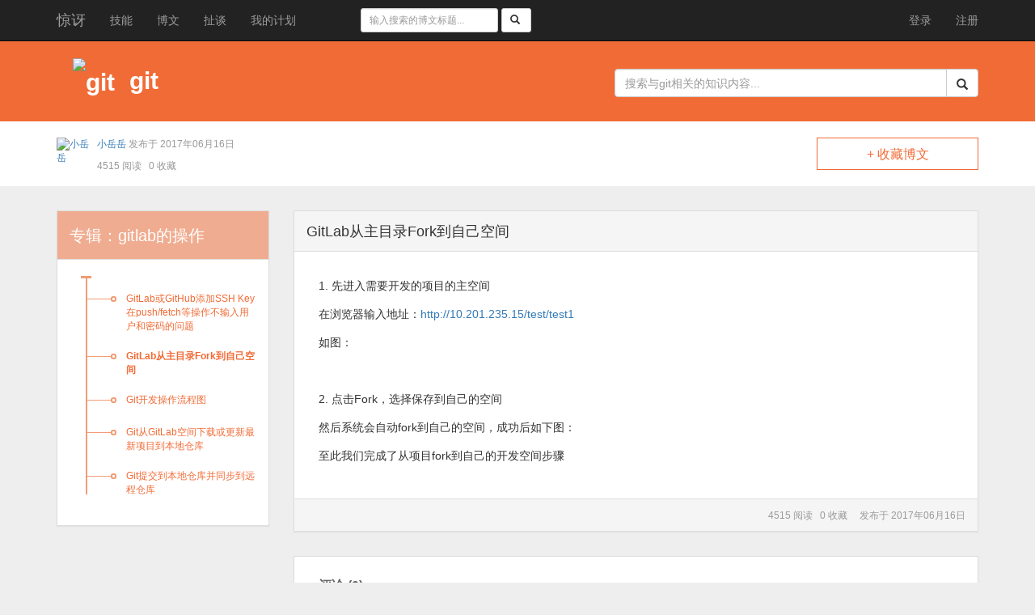

--- FILE ---
content_type: text/html;charset=UTF-8
request_url: https://www.52jingya.com/aid4187.html
body_size: 4710
content:








<!DOCTYPE html PUBLIC "-//W3C//DTD HTML 4.01 Transitional//EN" "http://www.w3.org/TR/html4/loose.dtd">
<html>
<head>
<meta http-equiv="Content-Type" content="text/html; charset=UTF-8">
<title>GitLab从主目录Fork到自己空间-惊讶</title>
<meta name="keywords" content="GitLab从主目录Fork到自己空间:惊讶">
<meta name="description" content="GitLab从主目录Fork到自己空间:小岳岳">

<link rel="shortcut icon" href="/resources/images/icon.png" />
<link rel="Bookmark" href="/resources/images/icon.png" />
<link rel="stylesheet" type="text/css" href="/resources/bootstrap/css/bootstrap.min.css">

<link rel="stylesheet" type="text/css" href="/resources/css/style.css?version=2022111622">

<link rel="stylesheet" type="text/css" href="/resources/kindeditor/plugins/code/prettify.css" />
</head>
<body class="blog-body">
	






<div class="navbar navbar-inverse navbar-fixed-top syy-header">
	<div class="container">
		<div class="navbar-header">
			<button type="button" class="navbar-toggle" data-toggle="collapse" data-target=".navbar-collapse">
				<span class="icon-bar"></span> <span class="icon-bar"></span> <span class="icon-bar"></span>
			</button>
			<a class="navbar-brand header-logo" href="/">惊讶</a>
		</div>
		<div id="headerMenu" class="navbar-collapse collapse">
			<ul class="nav navbar-nav">
				<li id="hmIndex"><a href="/index.html">技能</a></li>
				<li id="hmBlog"><a href="/blog.html">博文</a></li>
				<li id="hmSay"><a href="/say.html">扯谈</a></li>
				
				<li id="hmPlan"><a href="/plan.html">我的计划</a></li>
				
			</ul>
			<form class="navbar-form navbar-left" action="/blog/search.html">
		        <div class="form-group">
		          <input type="text" id="searchString" name="searchString" class="form-control input-sm" placeholder="输入搜索的博文标题...">
		        </div>
		        <button type="button" class="btn btn-default search-skill-btn btn-sm"><span class="glyphicon glyphicon-search"></span>&nbsp;</button>
		    </form>
			
		    <ul class="nav navbar-nav navbar-right" id="userInfo-panel">
		    	
		    	
					<li><a href="/login.html">登录</a></li>
					<li><a href="/register.html">注册</a></li>
		    	
		    	
		    	
			</ul>
		</div>
	</div>
</div>
<!-- <div class="container syy-msg-tip">
	<div class="content">您有5条评论</div>
</div> -->

	<div class="navbar navbar-default skill-head">
		<div class="container">
			<div class="row">
	    		<div class="col-sm-6">
	   				<a class="title" href="/skill/11.html"><img class="img-circle" src="https://static.52jingya.com/syy/skill/2016/06/19/934a9b9184af4c338d02b8e5a74fcb94.jpg" alt="git"/> git</a>
	    		</div>
	    		<div class="col-sm-6 text-right">
	    			<div class="input-group has-default search">
			      		<input type="text" class="form-control" placeholder="搜索与git相关的知识内容...">
				      	<span class="input-group-btn">
				        	<button class="btn btn-default search-skill-btn" data-skill="11"><span class="glyphicon glyphicon-search"></span></button>
				      	</span>
				    </div>
	    		</div>
	    	</div>
		</div>
	</div>
	<div class="navbar navbar-default blog-main-msg">
		<div class="container">
			<div class="row">
	    		<div class="col-sm-9">
					<div class="author">
						<div class="media">
				    		<a class="pull-left" href="/u/2.html" title="小岳岳">
					    	<img class="media-object img-circle" width="40" height="40" src="https://static.52jingya.com/header/default/7.jpg" alt="小岳岳"/></a>
					        <div class="media-body">
						        <p><a href="/u/2.html">小岳岳</a> 发布于 2017年06月16日</p>
						        <p>4515 阅读 &nbsp; 0 收藏</p>
					        </div>
					     </div>
					</div>
				</div>
	    		<div class="col-sm-3 text-right">
	    			<div class="operate">
	    				
	    				
	    				
	    					<a href="javascript:;" class="btn syy-btn-att" data-active-value="取消收藏" data-url='/uAtt/fj/add.html' data-active-url='/uAtt/fj/del.html' data-stype="30" data-sno="4187">+ 收藏博文</a>
	    				
	    				
	    			</div>
	    		</div>
			</div>
		</div>
	</div>
	<div class="container">
		<div class="row">
    		<div class="col-sm-3">
    			<div class="panel panel-default panel-flat skill-special-nav">
    				<div class="panel-heading panel-flat">专辑：<a href="/special/37.html">gitlab的操作</a></div>
    				<div class="panel-body">
    					<div class="list">
    						<!-- <div class="up"><a href="#"><span class="glyphicon glyphicon-chevron-up"></span></a></div> -->
				            <div class="line"></div>
				            <div class="catalog">
				            	<ul>
				                	
				                	
				                	
					                    <li title="GitLab或GitHub添加SSH Key在push/fetch等操作不输入用户和密码的问题">
					                        <a href="/aid4091.html" class="tcolora">
					                        
					                        	
					                        	GitLab或GitHub添加SSH Key在push/fetch等操作不输入用户和密码的问题
					                        
					                        </a>
					                        <span></span>
					                    </li>
				                	
					                    <li title="GitLab从主目录Fork到自己空间">
					                        <a href="/aid4187.html" class="tcolora">
					                        
					                        	<b>GitLab从主目录Fork到自己空间</b>
					                        	
					                        
					                        </a>
					                        <span></span>
					                    </li>
				                	
					                    <li title="Git开发操作流程图">
					                        <a href="/aid4188.html" class="tcolora">
					                        
					                        	
					                        	Git开发操作流程图
					                        
					                        </a>
					                        <span></span>
					                    </li>
				                	
					                    <li title="Git从GitLab空间下载或更新最新项目到本地仓库">
					                        <a href="/aid4189.html" class="tcolora">
					                        
					                        	
					                        	Git从GitLab空间下载或更新最新项目到本地仓库
					                        
					                        </a>
					                        <span></span>
					                    </li>
				                	
					                    <li title="Git提交到本地仓库并同步到远程仓库">
					                        <a href="/aid4190.html" class="tcolora">
					                        
					                        	
					                        	Git提交到本地仓库并同步到远程仓库
					                        
					                        </a>
					                        <span></span>
					                    </li>
				                	
				                	
				                	
				                	
				                </ul>
				            </div>
            				<div class="clearfix"></div>
    						<!-- <div class="down"><a href="#"><span class="glyphicon glyphicon-chevron-down"></span></a></div> -->
            			</div>
    				</div>
    			</div>
    		</div>
    		<div class="col-sm-9">
    			
   				<div class="panel panel-default syy-box blog-info">
    				<div class="panel-heading panel-flat">GitLab从主目录Fork到自己空间</div>
    				<div class="panel-body">
    					<p>
	1. 先进入需要开发的项目的主空间
</p>
<p>
	在浏览器输入地址：<a href="http://10.201.235.15/test/test1" target="_blank">http://10.201.235.15/test/test1</a>
</p>
<p>
	如图：<img src="https://static.52jingya.com/syy/blog/2017/06/16/ec2946823b9044848ae4c0120708504e.jpg" alt="" />
</p>
<p>
	<br />
</p>
<p>
	2. 点击Fork，选择保存到自己的空间<img src="https://static.52jingya.com/syy/blog/2017/06/16/09f59d58f53f4486ab363097a866e851.jpg" alt="" />
</p>
<p>
	然后系统会自动fork到自己的空间，成功后如下图：<img src="https://static.52jingya.com/syy/blog/2017/06/16/aa24fc942ffa41489305389e5d133983.jpg" alt="" />
</p>
<p>
	至此我们完成了从项目fork到自己的开发空间步骤
</p>
    					
    				</div>
    				<div class="panel-footer">
    					<div>4515 阅读  &nbsp; 0 收藏  &nbsp; &nbsp; 发布于 2017年06月16日</div>
    				</div>
    			</div>
    			
    			<div class="panel panel-default syy-box blog-comment">
    				<div class="panel-body">
    					<div class="title">评论 (<span id="comment-num-panel">0</span>)</div>
    					<div class="input-group publish">
				      		<textarea class="form-control" id="comment-content" placeholder="说点啥吧~"></textarea>
					      	<span class="input-group-btn">
					      		<button class="btn btn-success" id="blog-comment-btn">发表评论</button>
					      	</span>
					    </div>
    					<div class="list" id="comment-panel">
					    </div>
					    <div class="text-center"><a class="text-muted" href="javascript:;" onclick="blog.loadComment(this)" data-next-page="1" id="comment-load-more-btn">点击加载更多...</a></div>
					    <!-- <div class="more"><a href="#">查看更多评论...</a></div> -->
    				</div>
    				<!-- <div class="panel-footer">
    					<div>999 阅读  &nbsp; 发布于 2016-05-05</div>
    				</div> -->
    			</div>
    		</div>
    	</div>
	</div>
	

<div class="navbar navbar-default navbar-static-bottom">
<div class="container">
	<div class="footer">
		<p>
			<a href="/index.html" class="text-success">惊讶</a>
			&nbsp; <a href="/about.html" class="text-success">关于我们</a>
			&nbsp; 技术支持：<b>小岳</b>
		</p>
		<div class="text-muted"><small>惊讶版权所有 Copyright ©
		 All Rights Reserved.</small></div>
	</div>
</div>
</div>


<div class="float-tool">

	<div class="btn-tool" id="backTopPanel" style="display: none;"><a href="javascript:;" data-toggle="tooltip" title="返回顶部"><span class="glyphicon glyphicon-chevron-up"></span></a></div>
</div>

	

<script type="text/javascript" src="/resources/js/jquery.min.js"></script>
<script type="text/javascript" src="/resources/bootstrap/js/bootstrap.min.js"></script>
<script type="text/javascript" src="/resources/js/jutil.js?version=2022111622"></script>
<script type="text/javascript" src="/resources/js/sys.js?version=2022111622"></script>
<script type="text/javascript">
var webroot = '';
var config = {static_url:'https://static.52jingya.com',domain:'https://www.52jingya.com'};
var user = {userId:'',username:'',type:''};
$(function() {
	JUtil.sys.init();
});
</script>

<script>
var _hmt = _hmt || [];
(function() {
  var hm = document.createElement("script");
  hm.src = "https://hm.baidu.com/hm.js?bd05dcf1190e15e9196238f42001260a";
  var s = document.getElementsByTagName("script")[0]; 
  s.parentNode.insertBefore(hm, s);
})();
</script>

	
<script type="text/javascript" src="/resources/jquery.pin/jquery.pin.min.js"></script>
	<script type="text/javascript" src="/resources/kindeditor/plugins/code/prettify.js"></script>
	<script type="text/javascript">
	var blog = {
			reloadComment : function() {
				var _moreBtn = $('#comment-load-more-btn');
				_moreBtn.attr('data-next-page', '1');
				$('#comment-panel').empty();
				blog.loadComment(_moreBtn[0]);
			},
			loadComment : function(_this) {
				var _page = $(_this).attr('data-next-page');
				JUtil.ajax({
					url: webroot + '/blog-comment/open/find.html',
					data: { page: _page, size: 10, blogId: '4187' },
					success: function(json) {
						if(json.code===0) {
							var _panel = $('#comment-panel');
							if(json.body.rows.length > 0) {
								$.each(json.body.rows, function(i, obj) {
									var _cont = [];
									var _reply = [];
									if(obj.replys.length > 0) {
										$.each(obj.replys, function(j, reply) {
											var _replyUser = [];
											if(reply.preplyUserInfo) {
												_replyUser.push('回复 . <a href="',webroot,'/u/',reply.preplyUserInfo.userId,'.html">',reply.preplyUserInfo.nick,'</a> ');
											}
											_reply.push('<div class="reply">',
											        '<div class="media">',
										    		'<a class="media-left" href="',webroot,'/u/',reply.userInfo.userId,'.html" title="',reply.userInfo.nick,'">',
											    	'<img class="media-object img-circle" width="40" height="40" src="',config.static_url,reply.userInfo.img,'" alt="',reply.userInfo.nick,'"/></a>',
											        '<div class="media-body">',
												    '    <p><a href="',webroot,'/u/',reply.userInfo.userId,'.html">',reply.userInfo.nick,'</a>： ',_replyUser.join(''),reply.content,'</p>',
												    '    <div class="remark row">',
												    '    	<div class="col-sm-6">',reply.createTimeST,'</div>',
												    '    	<div class="col-sm-6 text-right"><a data-toggle="collapse" href="#b-c-',obj.commentId,'-',reply.replyId,'" class="comment-btn"><span class="glyphicon glyphicon-comment"></span></a></div>',
												    '    </div>',
												    '	<div class="collapse" id="b-c-',obj.commentId,'-',reply.replyId,'">',
												    '	<div class="input-group publish">',
											      	'		<textarea class="form-control" id="b-c-',obj.commentId,'-',reply.replyId,'-content" placeholder="说点啥吧~"></textarea>',
												    '  		<span class="input-group-btn">',
												    '  		<button class="btn btn-default" onclick="blog.replyComment(this, \'reply\', \'',obj.commentId,'-',reply.replyId,'\', ',obj.commentId,', ',reply.replyId,', ',reply.userInfo.userId,')" id="b-c-',obj.commentId,'-',reply.replyId,'-btn">回复评论</button>',
												    '  		</span>',
												    '	</div>',
												    '	</div>',
											        '</div>',
											     '</div>',
										     '</div>');
										});
									}
									_cont.push('<div class="media">',
								    		'<a class="media-left" href="',webroot,'/u/',obj.userInfo.userId,'.html" title="',obj.userInfo.nick,'">',
									    	'<img class="media-object img-circle" width="40" height="40" src="',config.static_url,obj.userInfo.img,'" alt="',obj.userInfo.nick,'"/></a>',
									        '<div class="media-body">',
										    '    <p><a href="',webroot,'/u/',obj.userInfo.userId,'.html">',obj.userInfo.nick,'</a>： ',obj.content,'</p>',
										    '    <div class="remark row">',
										    '    	<div class="col-sm-6">',obj.createTimeST,'</div>',
										    '    	<div class="col-sm-6 text-right"><a data-toggle="collapse" href="#b-c-',obj.commentId,'" class="comment-btn"><span class="glyphicon glyphicon-comment"></span> ',obj.replyNum,'</a></div>',
										    '    </div>',
										    '	<div class="collapse" id="b-c-',obj.commentId,'">',
										    '	<div class="input-group publish">',
									      	'		<textarea class="form-control" id="b-c-',obj.commentId,'-content" placeholder="说点啥吧~"></textarea>',
										    '  		<span class="input-group-btn">',
										    '  		<button class="btn btn-default" onclick="blog.replyComment(this, \'comment\', \'',obj.commentId,'\', ',obj.commentId,')" id="b-c-',obj.commentId,'-btn">回复评论</button>',
										    '  		</span>',
										    '	</div>',
										    '	</div>',
										    _reply.join(''),
									        '</div>',
									     '</div>');
									_panel.append(_cont.join(''));
								});
								$(_this).attr('data-next-page', parseInt(_page) + 1);
								$(_this).html('点击加载更多...');
								$('#comment-num-panel').html(json.body.total);
							} else {
								if(_page == 1) {
									$(_this).html('还没有人评论噢，快来做第一个评论的吧~');
								} else {
									$(_this).html('已全部加载完成');
								}
							}
						}
						else if(json.code===-1) message(JUtil.msg.ajaxErr);
						else message(json.message);
					}
				});
			},
			replyComment : function(_this, type, idStr, commentId, replyId, preplyUserId) {
				if(JUtil.isEmpty(user.userId)) {
					JUtil.sys.openLogin();
					return;
				}
				var _content = $('#b-c-'+idStr+'-content');
				if(JUtil.isEmpty(_content.val())) {
					_content.focus();
					return;
				}
				JUtil.ajax({
					eventId: 'b-c-'+idStr+'-btn',
					url: webroot + '/blog-comment/fj/reply.html',
					data: {commentId: commentId, content: _content.val(), preplyId: replyId, preplyUserId: preplyUserId},
					success: function(json) {
						if(json.code===0) {
							_content.val('');
							blog.reloadComment();
						}
						else if(json.code===-1) message(JUtil.msg.ajaxErr);
						else message(json.message);
					}
				});
			}
	};
	$(function() {
		
		$('#blog-comment-btn').click(function() {
			if(JUtil.isEmpty(user.userId)) {
				JUtil.sys.openLogin();
				return;
			}
			var _content = $('#comment-content');
			if(JUtil.isEmpty(_content.val())) {
				_content.focus();
				return;
			}
			JUtil.ajax({
				eventId: 'blog-comment-btn',
				url: webroot + '/blog-comment/fj/add.html',
				data: {blogId: '4187', content: _content.val()},
				success: function(json) {
					if(json.code===0) {
						_content.val('');
						blog.reloadComment();
					}
					else if(json.code===-1) message(JUtil.msg.ajaxErr);
					else message(json.message);
				}
			});
		});
		
		blog.reloadComment();
		prettyPrint();
		setTimeout(function() {
			$(".skill-special-nav").pin({ padding: {top: 80} });
		}, 1000);
	});
	</script>
</body>
</html>

--- FILE ---
content_type: text/html;charset=UTF-8
request_url: https://www.52jingya.com/blog-comment/open/find.html
body_size: 131
content:
{"code":0,"message":"success","time":1768482215617,"version":"1.0.0","body":{"page":1,"size":10,"totalPage":0,"total":0,"rows":[]}}

--- FILE ---
content_type: text/css
request_url: https://www.52jingya.com/resources/css/style.css?version=2022111622
body_size: 3948
content:
body{padding-top: 80px;font-family: "微软雅黑", Helvetica, Arial, sans-serif;background: #eeeeee;}

.modal{z-index: 811215;}
.modal-backdrop{z-index: 811214;}

.ke-outline .ke-icon-separator{background-image: url(/resources/kindeditor/plugins/separator/separator.png);width: 16px;height: 16px;}
.separator-box{padding: 10px;}
.separator-box>.item{margin-bottom: 10px;border-bottom: 1px solid #eeeeee;padding-bottom: 5px;}

.input-underline{border-top: 0;border-left: 0;border-right: 0;border-radius: 0;box-shadow: none;}

.cld-body{padding: 10px 10px 10px 10px;background: transparent;}
.cld-body >.row{margin-left: 0px;margin-right: 0px;}
.cld-body>.row>.col-sm-3,.cld-body>.row>.col-sm-4,.cld-body>.row>.col-sm-5{margin-left: 0px;margin-right: 0px;padding: 0px;}
.cld-body>.row>.col-sm-7,.cld-body>.row>.col-sm-8{margin-left: 0px;margin-right: 0px;padding: 0px;padding-left: 10px;}

.cld-body>.enter-panel{padding-bottom: 60px;}
.cld-body .enter-panel .form-group>div{display: inline-block;}
.cld-body .enter-panel .form-group>label{width: 100px;display: inline-block;}
.cld-body .ep-xs .table-dtl div>input{width: 200px;}
.cld-body .ep-xs .table-dtl div>textarea{width: 200px;}
.cld-body .ep-xs .table-dtl div>select{width: 200px;}
.cld-body .ep-sm .table-dtl div>input{width: 300px;}
.cld-body .ep-sm .table-dtl div>textarea{width: 300px;}
.cld-body .ep-sm .table-dtl div>select{width: 300px;}
.cld-body .ep-lg .table-dtl div>input{width: 400px;}
.cld-body .ep-lg .table-dtl div>textarea{width: 400px;}
.cld-body .ep-lg .table-dtl div>select{width: 400px;}
.cld-body .panel-xs{}
.cld-body .panel-xs .panel-heading{padding: 5px 10px;}
.cld-body .panel-xs .panel-body{padding: 10px;font-size: 12px;line-height: 150%;}
.cld-body .enter-panel .footer-operate{text-align: right;position: fixed;width: 100%;bottom: 0px;right: 0px;padding: 10px 15px 10px 10px;background: #ffffff;border-top: 1px solid #eeeeee;}

.table-dtl{padding: 10px;}
.table-dtl>.row{padding-bottom: 10px;font-size: 12px;}
.table-dtl>.row>div{display: inline-block;}
.table-dtl>.row>label{padding: 6px;min-width: 80px;}
.table-dtl>.row>div>label{padding-top: 5px;}
.table-dtl>.row small{color: #777777;}
.table-dtl>.row>div>input,.table-dtl>.row>div>select{width: 200px;}
.table-dtl>.row>div>input.w-400{width: 400px;}

.div-body{padding: 20px;}
.blog-body{padding-top: 50px;}

a:hover{text-decoration: none;}

.thumbnail{padding: 20px 15px;}
.thumbnail h3>a{color: #333333;}
.popover{background: #fff9e0;}

.navbar-static-bottom{margin-bottom: 0px;}

.footer{font-size: 12px;padding: 15px;}


.w-120{width: 120px;display: inline;}
.w-150{width: 150px;display: inline;}

.pagination {
    margin: 0px;
    vertical-align: middle;
}

/* 工具条 */
.float-tool{position: fixed;_position: absolute;bottom: 30px;right: 0px;z-index: 250;}
.float-tool .btn-tool{margin: 5px 0;width: 40px;height: 40px;border: 1px #ff9970 solid;background: #f0ac90;font-size: 20px;text-align: center;padding-top: 7px;cursor: pointer;}
.float-tool .btn-tool a{color: #fff;padding-bottom: 5px;display: inline-block;}
.float-tool .btn-tool a:hover{color: #f16b36;}

.panel{margin-bottom: 30px;}

.tab-pane{padding: 15px;}
.tab-pane .operate .remark{font-size: 12px;color: #999999;line-height: 33px;}
.tab-pane .operate{margin-bottom: 20px;}
.tab-pane .operate>.wrap{line-height: 40px;}

.btn-group .dropdown-menu{min-width: 100px;}
.btn-group .btn-sm{min-height: 30px;}
.btn-group .dropdown-menu{padding: 0px;border-radius: 0px;text-align: center;}
.btn-group .dropdown-menu li>a{border: 1px solid #ffffff;font-size: 12px;padding: 5px 20px;}
.btn-group .dropdown-menu li>a:hover{color: #f16b36;background-color: #f2f2f5;}

.syy-header .navbar-form{margin-left: 50px;margin-top: 10px;margin-bottom: 10px;}

.header-menu .dropdown-menu{min-width: 150px;z-index: 99999;}
.header-menu .dropdown-menu{padding: 0px;border-radius: 0px;text-align: left;}
.header-menu .dropdown-menu li>a{border: 1px solid #ffffff;font-size: 14px;padding: 8px 20px;}
.header-menu .dropdown-menu li>a:hover{color: #f16b36;background-color: #f2f2f5;}

.panel-flat{border-radius: 0px;}
.btn-flat{border-radius: 0px;}


.syy-nav-tabs{}
.syy-nav-tabs .panel-heading{padding: 0px;height: 50px;}
.syy-nav-tabs .panel-heading .nav>li{border-right: 1px solid #ddd;}
.syy-nav-tabs .panel-heading .nav>li>a{height: 50px;color: #999999;font-size: 16px;border-left: 0px;border-right: 0px;border-radius: 0px;padding: 15px 35px;margin-right: 0px;}
.syy-nav-tabs .panel-heading .nav>li>a:hover{color: #f16b36;background-color: #ffffff;}
.syy-nav-tabs .panel-heading .nav>li.active{border: 0px;border-radius: 0px;border-right: 1px solid #dddddd;}
.syy-nav-tabs .panel-heading .nav>li.active>a{border-top: 1px solid #f16b36;color: #f16b36;}
.syy-nav-tabs .panel-body{padding: 20px 30px;}

.syy-box{border-radius: 0px;}
.syy-box .panel-heading{font-size: 18px;height: 50px;line-height: 50px;padding: 0 15px;}
.syy-box .panel-heading div{min-height: 50px;line-height: 50px;}
.syy-box .panel-heading .config{font-size: 16px;padding: 20px 20px 20px 15px;}
.syy-box .panel-body{padding: 20px;}
.syy-box .panel-heading-warning{color: #8a6d3b;background-color: #fcf8e3;}
.syy-box .panel-heading-warning a{color: #8a6d3b;}
.syy-box .panel-heading-success{color: #333333;background-color: #dff0d8;}
.syy-box .panel-heading-success a{color: #333333;}

.syy-btn-att{width: 200px;height: 40px;line-height: 40px;font-size: 16px;padding: 0px;color: #f16b36;border-color: #f16b36;background-color: #ffffff;border-radius: 0px;}
.syy-btn-att:hover{color: #ffffff;border-color: #f16b36;background-color: #f16b36;}
.syy-btn-att-active{width: 210px;height: 40px;line-height: 40px;font-size: 16px;padding: 0px;color: #ffffff;border-color: #f16b36;background-color: #f16b36;border-radius: 0px;}
.syy-btn-att-active:hover{color: #f16b36;border-color: #f16b36;background-color: #ffffff;}

.syy-btn-sm{width: 100px;height: 30px;line-height: 30px;font-size: 14px;padding: 0px;border-radius: 0px;}
.syy-btn-sm-active{width: 100px;height: 30px;line-height: 30px;font-size: 14px;padding: 0px;border-radius: 0px;}

.syy-btn-tag{font-size: 12px;padding: 1px 8px;color: #f16b36;border-color: #f16b36;background-color: #ffffff;border-radius: 0px;margin-bottom: 5px;border-radius: 2px;}
.syy-btn-tag:hover{color: #ffffff;border-color: #f16b36;background-color: #f16b36;}
.syy-btn-tag-active{font-size: 12px;padding: 1px 8px;color: #ffffff;border-color: #f16b36;background-color: #f16b36;border-radius: 0px;margin-bottom: 5px;border-radius: 2px;}
.syy-btn-tag-active:hover{color: #ffffff;border-color: #f16b36;background-color: #f79670;}

.syy-btn-tag-success{font-size: 12px;padding: 1px 8px;color: #398439;border-color: #449d44;background-color: #ffffff;border-radius: 0px;margin-bottom: 5px;border-radius: 2px;}
.syy-btn-tag-success:hover{color: #ffffff;border-color: #398439;background-color: #449d44;}
.syy-btn-tag-success-active{font-size: 12px;padding: 1px 8px;color: #ffffff;border-color: #398439;background-color: #449d44;border-radius: 0px;margin-bottom: 5px;border-radius: 2px;}
.syy-btn-tag-success-active:hover{color: #ffffff;border-color: #449d44;background-color: #7cd07c;}


.syy-photo-group {list-style: none;margin-top: 0px;margin-bottom: 0px;padding: 0px;}
.syy-photo-group li {float: left;margin: 0 5px 5px 0;}
.syy-photo-group li a {width: 30px;height: 30px;border-radius: 30px;}
.syy-photo-group li a img {width: 30px;height: 30px;border-radius: 30px;}
.special-remark{}
.special-remark .guest{padding: 10px 0 5px 0;margin-bottom: 0px;border-top: 1px solid #eee;font-size: 12px;}

.syy-list{font-size: 12px;margin-bottom: 20px;color: #666666;}
.syy-list .media{border-bottom: 1px #dddddd dashed;overflow: visible;}
.syy-list .media .remark{color: #9a9a9a;margin-bottom: 15px;}
.syy-list .media .content{color: #333333;font-size: 14px;}
.syy-list .media .ref{color: #333333;font-size: 12px;border: 1px #eeeeee solid;padding: 5px 10px;background-color: #f7f7f7;}
.syy-list .media .media-body .title{color: #333333;font-size: 16px;}
.syy-list .media .media-right{text-align: right;min-width: 150px;}

.skill-list{}
.skill-list>div{padding: 0px 6px 0px 6px;}
.skill-list .thumbnail{height: 300px;overflow: hidden;margin-bottom: 12px;}
.skill-list .thumbnail>div>div{overflow: hidden;text-overflow: ellipsis;white-space: nowrap;}
.skill-list .thumbnail img{width: 50px;height: 50px;}
.skill-list .title{font-size: 18px;color: #333333;font-weight: 700;margin-top: 10px;margin-bottom: 10px;display: inline-block;}

.say-box{border-top:1px solid #fa2f2f;}
.say-box .panel-body{padding: 25px 30px 25px 30px;}
.say-box .panel-body .main-title{font-size: 16px;height: 50px;line-height: 30px;font-weight: bold;color: #3c763d;padding: 0px;}
.say-box .panel-body .title{margin-bottom: 15px;}
.say-box .panel-body .publish{margin-bottom: 30px;}
.say-box .panel-body .publish textarea{height: 70px;border-color: #5cb85c;border-radius: 0px;}
.say-box .panel-body .publish button{height: 70px;border-radius: 0px;padding: 6px 15px;}
.say-box .panel-body .say-dtl{}
.say-box .panel-body .say-dtl .media-body .remark{font-size: 12px;color: #9a9a9a;margin-bottom: 0px;}

.skill-head{height: 100px;background: #f16b36;margin-bottom: 0px;border: 0px;border-radius: 0px;}
.skill-head .title{color: #fff;font-size: 30px;font-weight: 700;display: inline-block;margin-top: 20px;margin-left: 20px;line-height: 60px;vertical-align: top;}
.skill-head .title img{width: 60px;height: 60px;margin-right: 10px;}
.skill-head .search{margin-top: 35px;max-width: 450px;float: right;}
.skill-head .search input{min-width: 300px;height: 35px;}
.skill-head .search button{height: 35px;}
.skill-remark{height: 110px;color: #666666;background: #ffffff;margin-bottom: 20px;border: 0px;border-radius: 0px;}
.skill-remark .remark{margin-top: 20px;}
.skill-remark .operate{margin-top: 20px;}
.skill-remark .operate >.info{padding: 10px 0;color: #a1a1a1;}
.skill-remark .operate >.info>.num{font-size: 16px;color: #f16b36;font-weight: 700;}

.skill-special-nav{min-width: 260px;}
.skill-special-nav .panel-heading{font-size: 20px;height: 60px;line-height: 60px;color: #ffffff;padding: 0 15px;background-color: #f0ac90;}
.skill-special-nav .panel-heading>a{color: #ffffff;}
.skill-special-nav .list{padding: 5px 5px 5px 20px;font-size: 12px;}
.skill-special-nav .list .line,.catalog {float: left}
.skill-special-nav .list .line {border-left: 2px solid #f19c76;position: relative;min-height: 100px;}
.skill-special-nav .list .line:before {border-top: 3px solid #f19c76;position: absolute;content: ' ';top: 0;width: 13px;left: -8px}
.skill-special-nav .list .catalog {width: 200px}
.skill-special-nav .list .catalog ul {margin-top: 15px;list-style: none;padding-left: 0px;}
.skill-special-nav .list .catalog ul li {padding: 5px 0 5px 15px;margin: 10px 0;position: relative;vertical-align: top;min-height: 30px}
.skill-special-nav .list .catalog ul li a {display: inline-block;margin-left: 33px;min-width: 70px;text-align: left;color: #f16b36;width: 160px;}
.skill-special-nav .list .catalog ul li span {display: inline-block;position: absolute;left: 0;top: 13px}
.skill-special-nav .list .catalog ul li span:after,.catalog ul li span:before {position: absolute;top: 50%;content: ' '}
.skill-special-nav .list .catalog ul li span:before {left: 0;border-top: 1px solid #f19c76;width: 29px}
.skill-special-nav .list .catalog ul li span:after {left: 29px;margin-top: -3.5px;border: 2px solid #f19c76;width: 7px;height: 7px;-webkit-border-radius: 7px;-moz-border-radius: 7px;-ms-border-radius: 7px;-o-border-radius: 7px;border-radius: 7px;background-color: #fff}
.skill-special-nav .list .up{text-align: center;margin-bottom: 10px;}
.skill-special-nav .list .up>a{color: #f16b36;}
.skill-special-nav .list .down{text-align: center;margin-top: 10px;}
.skill-special-nav .list .down>a{color: #f16b36;}

.blog-list{padding: 0;margin: 0;list-style: none;}
.blog-list>li {position: relative;width: 100%;padding-right: 2px;padding-bottom: 17px;margin: 0 0 17px;border-bottom: 1px dashed #d9d9d9;box-sizing: border-box;word-wrap: break-word;}
.blog-list .operate{text-align: right;float:right;width:90px;height:90px;}
.blog-list .have-img::before{display:table;content:"";line-height:0}
.blog-list .have-img::after{clear:both}
.blog-list .have-img .wrap-img{float:right;width:90px;height:90px}
.blog-list .have-img .wrap-img img{width:100%;height:90px;width:auto\9;border-radius:4px;border:1px solid #eeeeee;box-sizing:border-box}
.blog-list .have-img>div{padding-right:110px}
.blog-list .have-img>div.operate{padding-right: 0px;}
.blog-list .list-top{margin: 8px 0;font-size: 12px;}
.blog-list .title{margin-top: 0;margin-bottom: 10px;margin-left: 0;display: inherit;font-size: 18px;font-weight: bold;line-height: 1.5;}
.blog-list .title a{color: #555555;}
.blog-list .list-top .time{margin-left: 3px;color: #717171;}
.blog-list .list-footer{font-size: 12px;font-weight: normal;line-height: 20px;}
.blog-list .list-footer>span{color: #999999;}
.blog-list .list-footer>a{color: #999999;}
.blog-list .list-footer>a:hover{color: #333333;}


.blog-info{}
.blog-info .panel-body{line-height: 180%;font-size: 14px;color: #333333;padding: 30px;}
.blog-info .panel-body table{min-width: 400px;}
.blog-info .panel-body table tr th{min-width: 80px;background-color: #eeeeee;padding: 3px;}
.blog-info .panel-footer{color: #999999;text-align: right;font-size: 12px;height: 40px;line-height: 20px;}

.blog-comment{padding: 5px 10px;}
.blog-comment .panel-body .title{font-size: 16px;color: #666666;font-weight: 700;padding-bottom: 30px;}
.blog-comment .panel-body .list{font-size: 14px;margin-bottom: 20px;color: #787d82;}
.blog-comment .panel-body .list .media{border-bottom: 1px #dddddd dashed;}
.blog-comment .panel-body .list .media a{font-size: 12px;}
.blog-comment .panel-body .list .media a.comment-btn{font-size: 12px;color: #9a9a9a;}
.blog-comment .panel-body .list .media a.comment-btn:hover{color: #f16b36;}
.blog-comment .panel-body .list .media .remark{color: #9a9a9a;margin-bottom: 15px;font-size: 12px;}
.blog-comment .panel-body .list .media .reply .media{border-top: 1px #dddddd dashed;border-bottom: 0px;padding-top: 15px;margin-right: 30px;margin-top: 0px;}
.blog-comment .panel-body .more{text-align: center;}
.blog-comment .panel-body .more a{color: #787d82;}
.blog-comment .panel-body .more a:hover{color: #f16b36;}
.blog-comment .panel-body .publish{margin-bottom: 30px;}
.blog-comment .panel-body .publish textarea{height: 70px;border-radius: 0px;}
.blog-comment .panel-body .publish button{height: 70px;border-radius: 0px;padding: 6px 15px;}

.blog-main-msg{height: 80px;color: #999999;background: #ffffff;margin-bottom: 30px;border: 0px;border-radius: 0px;}
.blog-main-msg .author{margin-top: 20px;font-size: 12px;}
.blog-main-msg .operate{margin-top: 20px;}

.login-reg-box{max-width: 500px;}
.login-reg-box .panel-body>.main-title{font-size: 36px;color: #e78170;height: 100px;line-height: 100px;text-align: center;}
.login-reg-box .panel-body>.title{font-size: 18px;color: #e78170;text-align: center;margin-bottom: 50px;}
.login-reg-box .panel-body>.title b{font-size: 20px;margin: 0 2px;}
.login-reg-box .panel-body>.operate{text-align: center;margin-bottom: 30px;}
.login-reg-box .panel-body>.operate b{margin: 0 10px;}
.login-reg-box .panel-body>.operate a{color: #b1b1b1;font-size: 20px;}
.login-reg-box .panel-body>.operate a.active{color: #3f3f3f;font-size: 20px;}
.login-reg-box .panel-body>.form{padding: 0 90px;margin-bottom: 20px;}
.login-reg-box .panel-body>.form input{height: 40px;}
.login-reg-box .panel-body>.form .btn{height: 40px;font-size: 16px;padding: 8px 12px;margin-top: 20px;}
.login-reg-box .panel-body>.form .tip-operate{font-size: 12px;text-align: right;}
.login-reg-box .panel-body>.form .tip-operate>a{color: #555555;}
.login-reg-box .panel-body>.form .tip-operate>a:hover{color: #333333;}
.login-reg-box .panel-body>.form .checkbox{margin: 0px;font-size: 12px;}
.login-reg-box .panel-body>.form .checkbox>label>input{height: auto;}

.blog-add{padding: 0 20px;}
.blog-add .save{text-align: left;}
.blog-add .save>.btn{width: 100px;}

.user-info{padding: 20px;}
.user-info .media .pull-left{text-align: center;padding: 0 20px;}
.user-info .media .fans-att{color: #999999;margin-top: 10px;}
.user-info .media .fans-att b{color: #333333;}
.user-info .media .fans-att .att{border-right: 1px solid #eeeeee;}
.user-info .media .fans-att>div{margin-right: -5px;}
.user-info .media .fans-att>div>div{font-size: 12px;}
.user-info .media .media-body .row .nick{font-size: 24px;color: #333333;}
.user-info .media .media-body .row .remark{color: #999999;}
.user-info .media .media-body>div{padding: 0px 0px 0px 20px;}
.user-info .media .media-body hr{margin: 10px 0px 20px 0px;}

.user-main{}
.user-main .panel-heading>a{color: #333333;}

.user-main .panel-body{padding: 0px;}
.user-main .panel-body .btn{border-bottom: 0px;border-left: 0px;border-right: 0px;border-color: #d8d6d6;height: 45px;line-height: 45px;font-size: 14px;padding: 0px;}
.user-main .panel-body>.media{margin: 20px 20px 10px 20px;}

.user-main .panel-body>.media .pull-left{text-align: center;padding: 0 15px;}
.user-main .panel-body>.media .nick{font-size: 20px;color: #333333;}
.user-main .panel-body>.media .remark{color: #999999;font-size: 12px;}
.user-main .panel-body>.remark{padding: 0px 30px;color: #999999;font-size: 12px;margin-top: 10px;margin-bottom: 30px;}

.user-main-menu .panel-body{padding: 0px;}
.user-main-menu .panel-body .btn{border-top: 0px;border-left: 0px;border-right: 0px;border-color: #d8d6d6;height: 45px;line-height: 45px;font-size: 14px;padding: 0px;}

.msg-tip{font-size: 12px;}
.msg-tip>div{color: #333;padding: 2px 5px;}



.table-tool-panel{padding: 10px 10px;background: #fff;border: 1px solid #e1e6eb;}

.table-panel{min-height: 350px;border: 1px solid #e1e6eb;border-top: 0px;border-bottom: 0px;margin-top: 0px;margin-bottom: 0px;}
.table-panel>.table{margin: 0px;border: 0px;}

.table-page-panel{padding: 5px 10px;background: #f8f8f8;border: 1px solid #e1e6eb;min-height: 40px;}
.table-page-panel .pagination a{padding: 4px 9px;}
.table{margin-bottom: 10px;background: #FFF;font-size: 12px;border-top: 1px solid #e1e6eb;margin-top: 8px;border: 1px solid #e1e6eb;}
.table>thead{font-size: 14px;}
.table thead tr th {padding: 8px 6px;font-weight: normal;color: #1f2d3d;border-bottom: 1px solid #ccc;background-color: #F5F6FA;}
.table tbody tr td {padding: 8px 6px;border-top: 0px;border-right: 0px;border-bottom: 1px solid #e1e6eb;vertical-align: middle;color: #666;}

.operate-comb{padding-top: 10px;}
.operate-comb>.btn-group{}
.operate-comb>.content{margin-top: 10px;}
.operate-comb>.content .input-group{width: 300px;}
.operate-comb>.content>.panel{min-width: 350px;}
.operate-comb>.content>.panel .tip{margin-top: 10px;color: #777777;}
.operate-comb>.content .input-group{margin-bottom: 10px;}
.operate-comb .list>.item{width: 350px;border-bottom: 1px solid #eee;padding: 5px 10px;}
.operate-comb .list>.item>.left{width: 88%;float: left;}
.operate-comb .list>.item>.right{width: 10%;float: right;text-align: right;}

.syy-plan{}
.syy-plan .plan-operate{margin-bottom: 10px;}
.syy-plan .plan-operate .panel{margin-bottom: 20px;}
.syy-plan .plan-result{min-height: 400px;}
.syy-plan .plan-result .text-muted{color:#999999;}
.syy-plan .plan-result a{color: #777777;}
.syy-plan .plan-result a:hover{color: #ff3265;}

--- FILE ---
content_type: application/javascript
request_url: https://www.52jingya.com/resources/js/sys.js?version=2022111622
body_size: 10507
content:
JUtil.sys = {
		init : function() {
			if(JUtil.isEmpty(user.userId)) {
				return;
			}
			var _userMsg = $('#header-user-msg');
			if(_userMsg && _userMsg != null) {
				JUtil.ajax({
					eventId: 'login-btn',
					url: webroot + '/userMsg/fj/notice.html',
					data: {},
					success: function(json) {
						if(json.code===0) {
							if(json.body.length > 0) {
								var _conts = ['<div class="msg-tip">'];
								$.each(json.body, function(i, obj) {
									var _operate = [];
									if(obj.type ===30) {
										_operate.push('<a href="javascript:;" onclick="JUtil.sys.readMsg(',obj.msgId,',\'',webroot,'/fv/main.html?sourceType=bc\')">查看博文</a>');
									} else if(obj.type ===40) {
										_operate.push('<a href="javascript:;" onclick="JUtil.sys.readMsg(',obj.msgId,',\'',webroot,'/fv/main.html?sourceType=say\')">查看扯谈</a>');
									} else if(obj.type ===50) {
										_operate.push('<a href="javascript:;" onclick="JUtil.sys.readMsg(',obj.msgId,',\'',webroot,'/u/fv/fans.html\')">查看粉丝</a>');
									}
									_conts.push('<div>',obj.title,' &gt;&gt; ',_operate.join(''),'</div>');
								});
								_conts.push('</div>');
								JUtil.window.openDiv('header-user-msg', {
									width: 180,
									content: _conts.join(''),
									placement: 'bottom'
								});
								_userMsg.html('消息');
							}
						}
						else if(json.code===-1) message(JUtil.msg.ajaxErr);
						else message(json.message);
					}
				});
			}
		},
		readMsg : function(msgId, url) {
			if(JUtil.isEmpty(user.userId)) {
				return;
			}
			JUtil.ajax({
				url: webroot + '/userMsg/fj/look.html',
				data: {msgId: msgId},
				success: function(json) {
					if(json.code===0) {
						location = url;
					}
					else if(json.code===-1) message(JUtil.msg.ajaxErr);
					else message(json.message);
				}
			});
		},
		//打开登录窗口
		openLoginAttr: {},
		openLogin : function(attr) {
			if (attr == undefined) {
				attr = {};
			}
			parent.JUtil.sys.openLoginAttr = attr;
			dialog({
				content: ['<div class="login-reg-box">',
				          '<div style="padding: 20px;">',
				          '<div class="form enter-panel">',
		   					'<div class="form-group">',
							'  	<div class="input-group">',
							'	    <span class="input-group-addon"><span class="glyphicon glyphicon-user"></span></span>',
							'	    <input type="text" class="form-control" id="box_username" placeholder="电子邮件">',
							'  	</div>',
							'</div>',
							'	<div class="form-group">',
							'  	<div class="input-group">',
							'	    <span class="input-group-addon"><span class="glyphicon glyphicon-lock"></span></span>',
							'	    <input type="password" class="form-control" id="box_password" placeholder="密码">',
							'  	</div>',
							'</div>',
							'	<div class="form-group">',
							'		<button class="btn btn-block btn-success enter-fn" id="box_login-btn" onclick="JUtil.sys.login()">登 录</button>',
							'	</div>',
							'	<div class="form-group row">',
							'		<div class="col-sm-5">',
							'			<div class="checkbox">',
							'   	<label><input type="checkbox" id="box_remember" checked="checked"/> 记住密码</label>',
						  	'		</div>',
						  	'	</div>',
							'		<div class="col-sm-7" style="padding: 10px;text-align: right;">',
							'		<a href="',webroot,'/register.html">注册</a>',
							'		&nbsp;. &nbsp;<a href="',webroot,'/u/find-pwd.html">忘记密码?</a></div>',
							'	</div>',
							'	<div id="box_btnMsg" class="text-danger"></div>',
							'</div>',
							'</div>',
				          '</div>'].join(''),
				width: 350,
				height: 350
			});
		},
		login : function() {
			var _btnMsg = $('#box_btnMsg').attr('class', 'text-danger').empty();
			var _username = $('#box_username');
			if(JUtil.isEmpty(_username.val())) {
				_username.focus();
				return;
			}
			var _password = $('#box_password');
			if(JUtil.isEmpty(_password.val())) {
				_password.focus();
				return;
			}
			var _remember = $('#box_remember').prop('checked') ? 1 : 0;
			
			JUtil.ajax({
				eventId: 'box_login-btn',
				url: webroot + '/u/open/login.html',
				data: {username:_username.val(),password:_password.val(), remember: _remember},
				success: function(json) {
					if(json.code===0) {
						_btnMsg.attr('class', 'text-success').append('登录成功, 刷新用户信息中...');
						$('#userInfo-panel').empty().append(['<li><a href="javascript:;" id="header-user-msg" style="width: 80px;text-align: center;">&nbsp;</a></li>',
						                 					'<li class="dropdown header-menu">',
						            						'<a href="',webroot,'/fv/main.html">',json.body.nick,' <b class="caret"></b></a>',
						            						'<ul class="dropdown-menu">',
						            						'	<li><a href="',webroot,'/fv/main.html">个人中心</a></li>',
						            						'	<li><a href="',webroot,'/fv/logout.html">退出</a></li>',
						            						'</ul>',
						            					'</li>'].join(''));
						JUtil.initDropdown();
						user['userId'] = json.body.userId;
						user['username'] = json.body.username;
						user['type'] = json.body.type;
						setTimeout(function() {
							var openLoginAttr = parent.JUtil.sys.openLoginAttr;
							if (openLoginAttr != undefined) {
								var callback = openLoginAttr['callback'];
								if (JUtil.isNotEmpty(callback)) {
									eval('(' + callback + ')');
								}
							}
							dialog.close();
						}, 1000);
						/*var _referer = '<%=request.getHeader("Referer") %>';
						if(JUtil.isEmpty(_referer) || _referer.indexOf('/login.html')!=-1
								|| _referer.indexOf('/register.html')!=-1
								|| _referer.indexOf('/u/find-pwd.html')!=-1
								|| _referer.indexOf('/u/find-pwd-update.html')!=-1) {
							location = webroot + '/fv/main.html';
						} else {
							location = _referer;
						}*/
					}
					else if(json.code===-1) _btnMsg.append(JUtil.msg.ajaxErr);
					else _btnMsg.append(json.message);
				}
			});
		},
		//初始化header的选中
		initHeader : function(id) {
			$('#headerMenu>ul>li').each(function(i, obj) {
				if($(obj).attr('id') == id) {
					$(obj).addClass('active');
					return true;
				}
			});
		}
};
$(function() {
	
	//设置btn-tag的悬浮
	$('.syy-btn-hover').each(function(i, obj){
		$(obj).hover(function(){
            var _hover = $(this).attr('data-hover');
            if(JUtil.isNotEmpty(_hover)) {
            	$(this).attr('data-hover-org', $(this).html());
            	$(this).html(_hover);
            }
        },function(){
            var _hoverOrg = $(this).attr('data-hover-org');
            if(JUtil.isNotEmpty(_hoverOrg)) {
            	$(this).html(_hoverOrg);
            }
		});
	});
	
	//关注
	$('.syy-btn-att').each(function(i, obj) {
		$(obj).click(function() {
			var _this = $(this);
			var _url = _this.attr('data-url');
			if(JUtil.isEmpty(_url)) {
				return;
			}
			if(JUtil.isEmpty(user.userId)) {
				JUtil.sys.openLogin();
				return;
			}
			JUtil.ajax({
				url: webroot + _url,
				data: {sourceType: _this.attr('data-stype'),sourceNo: _this.attr('data-sno')},
				success: function(json) {
					if(json.code===0) {
						var _cls = _this.attr('class');
						if(_cls.indexOf('syy-btn-att-active') != -1) {
							_this.removeClass('syy-btn-att-active');
						} else {
							_this.addClass('syy-btn-att-active');
						}
						var _orgValue = _this.html();
						var _activeValue = _this.attr('data-active-value');
						_this.html(_activeValue);
						_this.attr('data-active-value', _orgValue);
						
						var _orgUrl = _this.attr('data-url');
						var _activeUrl = _this.attr('data-active-url');
						_this.attr('data-url', _activeUrl);
						_this.attr('data-active-url', _orgUrl);
					}
					else if(json.code===-1) message(JUtil.msg.ajaxErr);
					else message(json.message);
				}
			});
		});
	});
	
	//发布说说
	$('.send-say-btn').each(function(i, obj) {
		$(obj).click(function() {
			var _this = $(this);
			if(JUtil.isEmpty(user.userId)) {
				JUtil.sys.openLogin();
				return;
			}
			var _content = $('#' + _this.attr('data-content'));
			if(JUtil.isEmpty(_content.val())) {
				_content.focus();
				return;
			}
			var _eventId = _this.attr('id');
			var _loadFn = _this.attr('data-load-fn');
			JUtil.ajax({
				eventId: _eventId,
				url: webroot + '/say/fj/add.html',
				data: {content: _content.val()},
				success: function(json) {
					if(json.code===0) {
						_content.val('');
						if(JUtil.isNotEmpty(_loadFn)) {
							eval('('+_loadFn+')');
						}
					}
					else if(json.code===-1) message(JUtil.msg.ajaxErr);
					else message(json.message);
				}
			});
		});
	});
	//技能的搜索
	$('.search-skill-btn').each(function(i, obj) {
		$(obj).click(function() {
			var _cont = $(obj).parent().parent().find('#searchString').val();
			var _skillId = $(obj).parent().parent().find('#searchSkillId').val();
			if(JUtil.isNotEmpty(_skillId)) {
				_skillId = '&skillId=' + _skillId;
			} else {
				_skillId = '';
			}
			location = webroot + '/blog/search.html?searchString=' + _cont + _skillId;
		});
		$(obj).parent().parent().find('#searchString').keydown(function(e) {
	        var key = e.which;
	        if (key == 13) $(obj).click();
	    });
	});
	
	//返回顶部
	var _backTopPanel = $('#backTopPanel');
	if(_backTopPanel) {
		_backTopPanel.click(function() {
	        $('html, body').animate({ scrollTop: 0 }, 120);
	    });
		var backToTop = function() {
	        var st = $(document).scrollTop(), winh = $(window).height();
	        (st > 0)? _backTopPanel.show(): _backTopPanel.hide();    
	        //IE6下的定位
	        if (!window.XMLHttpRequest) {
	        	_backTopPanel.css('top', st + winh - 166);    
	        }
	    };
	    $(window).bind('scroll', backToTop);
	    backToTop();

		//动态设置目录的线的高度
		$('.skill-special-nav').find('.line').each(function(i, obj) {
			var _catalog = $(obj).parent().find('.catalog>ul>li');
			var _num = 1;
	    	$(obj).find('.catalog>li').each(function(j, item) {
	    		if($(item).text().length > 15) {
	    			_num ++;
	    		}
	    	});
			$(obj).css('height', ((_catalog.length + _num) * 45) + 'px');
		});
	}
});

--- FILE ---
content_type: application/javascript
request_url: https://www.52jingya.com/resources/js/jutil.js?version=2022111622
body_size: 14932
content:
//给Array添加remove方法
Array.prototype.remove = function(obj) {
	if(obj===undefined || obj===null) return false;
	for(var i = 0, n = 0; i < this.length; i++) {
		if(this[i]!=obj) {
			this[n++]=this[i];
		}
	}
	this.length-=1;
};

var JUtil = {
		//判断值是否为空[为空的内容undefined/null/'']
		isEmpty : function(value) {
			if(value === undefined || value === null || value === '')
				return true;
			return false;
		},
		//判断值不为空[值不为undefined/null/'']
		isNotEmpty : function(value) {
			return !JUtil.isEmpty(value);
		},
		enter : function() {
			$('.enter-panel').each(function(i, obj) {
				var _fn = $(obj).find('.enter-fn');
				$(obj).find('input[type="text"]').each(function(j, input) {
					if(j === 0) {
						$(input).focus();
					}
					$(input).keydown(function(e) {
				        var key = e.which;
				        if (key == 13) _fn.click();
				    });
				});
				$(obj).find('input[type="password"]').each(function(j, input) {
					$(input).keydown(function(e) {
				        var key = e.which;
				        if (key == 13) _fn.click();
				    });
				});
			});
		},
		initDropdown: function() {
			$('ul.nav li.dropdown').hover(function() {
			  	$(this).find('.dropdown-menu').stop(true, true).fadeIn(200);
			}, function() {
			  	$(this).find('.dropdown-menu').stop(true, true).fadeOut(200);
			});
		}
};

JUtil.msg = {
		ajaxErr : '访问系统出现问题了，稍后访问或联系客服吧'
};

JUtil.tabs = {
		//放tabs组 比如["test1,test2,test3", "abc1,abc2"]
		arr : []
};

$(function() {
	//$('ul.nav li.dropdown').hover(function() {
	JUtil.initDropdown();
	
	//激活tooltip插件
	//$('a[data-toggle=tooltip]').mouseover(function() { $(this).tooltip('show'); });
	$('[data-toggle=tooltip]').mouseover(function() { $(this).tooltip('show'); });
	/*//自定义的tabs
	$('.jutil-tabs').each(function(i, obj) {
		var _tabs = $(obj);
		var _tabArr = [];
		_tabs.find('li').each(function(j, tab) {
			var _tab = $(tab);
			var _tabPanel = _tab.attr('data-tab');
			var _tabCls = _tab.attr('class');
			if(_tabCls && _tabCls.indexOf('select') != -1) {
				//选中对应的面板
				$('#'+_tabPanel).css('display', 'block');
			}
			_tab.click(function() {
				$.each(JUtil.tabs.arr, function(key, obj) {
					if(obj.value.indexOf(_tabPanel)!=-1) {
						obj.key.find('li').each(function(r, tab) {
							if($(tab).attr('data-tab') == _tabPanel) {
								$(tab).addClass('select');
							} else {
								$(tab).removeClass('select');
							}
						});
						$.each(obj.value.split(','), function(h, val) {
							$('#'+val).css('display', 'none');
						});
						$('#'+_tabPanel).fadeIn(300);
					}
				});
			});
			_tabArr.push(_tabPanel);
		});
		JUtil.tabs.arr.push({key:_tabs,value:_tabArr.join(',')});
	});*/
	//按钮组点击样式
	$('.jutil-btns').find('.btn').each(function(i, _this) {
		var _selCls = $(_this).parent().attr('data-select');
		var _defCls = $(_this).parent().attr('data-def');
		$(_this).click(function() {
			$(_this).parent().find('.btn').each(function(i, obj) {
				$(obj).removeClass(_selCls);
				$(obj).addClass(_defCls);
			});
			$(_this).removeClass(_selCls);
			$(_this).removeClass(_defCls);
			$(_this).addClass(_selCls);
		});
	});
});

//采用的popover形式
JUtil.window = {
		//关闭
		close : function(id) { $('#'+id).popover('toggle'); },
		//打开页面 attr:{url,title,width,height,scroll, placement}
		openIframe : function(id, attr) {
			if($('#'+id).attr('data-show')==='1') return;
			if(!attr.initStatus) attr.initStatus = 'toggle';
			if(!attr.scroll) attr.scroll = 'auto';
			var _cont = ['<iframe src="',attr.url,'" width="',(attr.width===undefined?'500':attr.width),
			             'px" height="',(attr.height===undefined?'300':attr.height),'px" scrolling="',attr.scroll,'" frameborder="0"></iframe>'];
			var _popover = $('#'+id).attr('data-show','1').popover({
				html:true,
				title:attr.title,
				trigger:attr.trigger,
				//title:'<span class="left">'+attr.title+'</span> <a href="javascript:;" class="close" onclick="$(\'#'+id+'\').popover(\'toggle\')">&times;</a>',
				content:_cont.join(''),
				container: attr.container,
				selector: attr.selector,
				placement:attr.placement
			});
			if(attr.initStatus!='hide') _popover.popover(attr.initStatus);
		},
		//打开Div页面 attr:{content,title,width,height}
		openDiv : function(id, attr) {
			if($('#'+id).attr('data-show')==='1') return;
			if(!attr.initStatus) attr.initStatus = 'toggle';
			var _id = 'windowOpendiv_' + JUtil.date.getTime() + parseInt(Math.random()*100);
			var _cont = ['<div id="',_id,'" style="width: ',(attr.width===undefined?'500':attr.width),'px;',(attr.height===undefined?'':'height:'+attr.height+'px;'),'font-size: 12px;overflow: auto;">',attr.content,'</div>'];
			var _popover = $('#'+id).attr('data-show','1').popover({
				html:true,
				title:attr.title,
				trigger:attr.trigger,
				//title:'<span class="left">'+attr.title+'</span> <a href="javascript:;" class="close" onclick="$(\'#'+id+'\').popover(\'toggle\')">&times;</a>',
				content:_cont.join(''),
				container: attr.container,
				selector: attr.selector,
				placement:attr.placement
			});
			if(attr.initStatus!='hide') _popover.popover(attr.initStatus);
		}
};

JUtil.ajax = function(attr) {
	if(attr.type===undefined) attr.type = 'post';
	if(attr.dataType===undefined) attr.dataType = 'json';
	if(attr.async===undefined) attr.async = true;
	//if(attr.bfsMsg===undefined) attr.bfsMsg = '提交信息中...';
	//if(attr.errMsg===undefined) attr.errMsg = '处理信息出错了';
	if(attr.showSucMsg===undefined) attr.showSucMsg = true;
	if(attr.sucMsg===undefined) attr.sucMsg = '处理信息成功了';
	var saveBtn = undefined;
	var orgVal = undefined;
	if (JUtil.isNotEmpty(attr.eventId)) {
		saveBtn = $('#' + attr.eventId);
		orgVal = saveBtn.html();
		saveBtn.attr('disabled', 'disabled').html('提交中...');
	}
	jQuery.ajax({
		url : attr.url,
		data : attr.data,
		type : attr.type,
		async : attr.async,
		dataType : attr.dataType,
		beforeSend: function(){ if(attr.bfsMsg) loading(attr.bfsMsg); else if(attr.beforeSend) attr.beforeSend(); },
		error : function(json){ if(attr.errMsg) alert(attr.errMsg); else if(attr.error) attr.error(); unloading(); },
		success : function(json){
			if (JUtil.isNotEmpty(attr.eventId)) {
				saveBtn.removeAttr('disabled').html(orgVal);
			}
			if(attr.success) {
				attr.success(json);
			} else {
				if(json.result === 'success') { if(attr.showSucMsg) alert(attr.sucMsg); if(attr.succCallback) attr.succCallback(json); }
				else if(json.result === 'error') alert(JUtil.msg.ajaxErr);
				else alert(json.msg);
			}
			unloading();
		}
	});
};
//Date的操作方法
JUtil.date = {
		//获取当前时间
		getDate : function() { return new Date(); },
		//获取时间戳 [date: 代表传入的日期]
		getTime : function(date) { if(date === undefined) { return JUtil.date.getDate().valueOf(); } return date.valueOf(); },
		//根据指定格式获取日期[默认格式为: yyyy-MM-dd HH:mm:ss] [date  : 日期 format: 日期格式]
		formatStr : function(date, format) {
			try {
				if(date===undefined || date==='') return '';
				if(typeof(date)==='string') return date;
				if(typeof(date)==='number') date = new Date(date);
				if(format === undefined) { format = "yyyy-MM-dd HH:mm:ss"; }
				var z = { y:date.getFullYear(), M:date.getMonth() + 1, d:date.getDate(), H:date.getHours(), m:date.getMinutes(), s:date.getSeconds() };
				return format.replace(/(y+|M+|d+|H+|m+|s+)/g, function(v) {
					return ((v.length > 1 ? "0" : "") + eval('z.'+v.slice(-1))).slice(-(v.length>2?v.length:2));
				});
			} catch(e) {
				return date;
			}
		},
		//将字符串时间转为Date [dateStr : 字符串时间 format  : 字符串格式[目前支持(yyyy-MM-dd HH:mm:ss)] ]
		formatDate : function(dateStr, format) {
			try {
				dateStr = Date.parse(dateStr.replace(/-/g, "/"));
				var _date = new Date(dateStr);
				return _date;
			} catch(e) {
				return dateStr;
			}
		},
		//比较时间大小[-1: date1 < date2 / 0: date1 = date2 / 1: date1 > date2]
		compareDate : function(date1, date2) {
			var _datetime1 = date1.getTime();
			var _datetime2 = date2.getTime();
			if(_datetime1 < _datetime2) { return -1; }
			else if(_datetime1 === _datetime2) { return 0; }
			else if(_datetime1 > _datetime2) { return 1; }
		},
		//获取指定时间加上指定的月数 [date:日期 month:加上的月数]
		addMonth : function(date, month) {
			if(date === undefined || date === '') { date = JUtil.date.getDate(); }
			if(month === undefined || month === '') { month = 0; }
			date.setMonth(date.getMonth() + month);
			return _date;
		},
		//获取指定时间加上指定的天数 [date:日期 hour:加上的天]
		addDay : function(date, day) {
			return JUtil.date.addHour(date, day * 24);
		},
		//获取指定时间加上指定的小时数 [date:日期 hour:加上的小时]
		addHour : function(date, hour) {
			if(date === undefined || date === '') { date = dateUtil.getDate(); }
			if(hour === undefined || hour === '') { hour = 0; }
			date.setHours(date.getHours() + hour);
			return date;
		},
		//获取指定时间加上指定的分钟数 [date:日期 min:加上的分钟]
		addMin : function(date, min) {
			if(date === undefined || date === '') { date = dateUtil.getDate(); }
			if(min === undefined || min === '') { min = 0; }
			date.setMinutes(date.getMinutes() + min);
			return date;
		}
};

function alert(msg, attr) {
	if(attr===undefined) attr = {};
	if(attr.title===undefined) attr.title = '友情提示';
	var _id = 'alert_'+JUtil.date.getTime();
	var _cont = ['<div class="modal fade" id="',_id,'" tabindex="-1" role="dialog" aria-labelledby="myModalLabel" aria-hidden="true">',
	             '<div class="modal-dialog modal-sm">',
	             '<div class="modal-content">',
	             '<div class="modal-header">',
	             '<button type="button" class="close" data-dismiss="modal"><span aria-hidden="true">&times;</span><span class="sr-only">Close</span></button>',
	             '<h4 class="modal-title">',attr.title,'</h4>',
	             '</div>',
	             '<div class="modal-body">',msg,'</div>',
	             '<div class="modal-footer">',
	             '<button type="button" class="btn btn-default btn-sm" data-dismiss="modal">关闭</button>',
	             '</div></div></div></div>'];
	parent.$('body').append(_cont.join(''));
	var _windowAlert = parent.$('#'+_id);
	_windowAlert.modal('show');
	_windowAlert.on('hidden.bs.modal', function (e) {
		//移除modal
		_windowAlert.remove();
	});
}
function message(msg, attr) {
	if(attr===undefined) attr = {};
	if(!attr.closeTime) attr.closeTime = 2;
	var _id = 'message_'+JUtil.date.getTime();
	var _cont = ['<div class="modal fade" id="',_id,'" role="dialog" tabindex="-1" aria-labelledby="" data-backdrop="false" aria-hidden="true" style="bottom: auto;">',
	             '<div class="modal-dialog modal-sm">',
	             '<div class="modal-content">',
	             '<div class="modal-body"><p class="text-success">',msg,'</p>',
	             '<div style="text-align:center;font-size: 12px;color: #666666;padding-top: 10px;"><span id="time',_id,'">',attr.closeTime,'</span>秒后 <a href="javascript:dialog.close(\'',_id,'\')">关闭</a></div>',
	             '</div></div></div></div>'];
	parent.$('body').append(_cont.join(''));
	var _windowMessage = parent.$('#'+_id);
	_windowMessage.modal('show');
	_windowMessage.on('hidden.bs.modal', function (e) {
		//移除modal
		_windowMessage.remove();
		if(attr.isRefresh) location.reload();
	});
	var _interval = setInterval(closeFn, 1000);
	function closeFn() {
		attr.closeTime --;
		$('#time'+_id).html(attr.closeTime);
		if(attr.closeTime <= 0) {
			clearInterval(_interval);
			dialog.close(_id);
		}
	}
}
function loading(msg) {
	//var _loading = $('.loading');
	//if(_loading) _loading.remove();
	//$('body').append(['<div class="loading progress progress-striped active"><div class="bar" style="width: 100%;">',msg,'</div></div>'].join(''));
}
function unloading() {
	//$('.loading').remove();
}
//弹出窗体
dialog.id = undefined;
function dialog(attr) {
	if(attr===undefined) attr = {};
	if(attr.title===undefined) attr.title = '友情提示';
	if(!attr.scroll) attr.scroll = 'auto';
	//移除之前打开的modal
	$('.modal').remove();
	var _content = undefined;
	var _id = 'dialog_'+JUtil.date.getTime();
	if(attr.content)
		_content = '<div>'+attr.content+'</div>';
	else if(attr.url) {
		var _param = '';
		if(attr.url.indexOf('?')!=-1)
			_param = '&dialogId='+_id;
		else
			_param = '?dialogId='+_id;
		_content = '<iframe src="'+attr.url+_param+'" width="100%" height="'+(attr.height-60)+'px" scrolling="'+attr.scroll+'" frameborder="0"></iframe>';
	}
	var _cont = ['<div class="modal fade text-center" id="',_id,'" tabindex="-1" role="dialog" aria-labelledby="myModalLabel" aria-hidden="true">',
	             '<div class="modal-dialog" style="width: ',attr.width,'px;height: ',(attr.height-60),'px;display: inline-block;">',
	             '<div class="modal-content">',
	             '<div class="modal-header">',
	             '<button type="button" class="close" data-dismiss="modal"><span aria-hidden="true">&times;</span><span class="sr-only">Close</span></button>',
	             '<h4 class="modal-title" id="myModalLabel">',attr.title,'</h4>',
	             '</div>',
	             '<div class="modal-body" style="text-align: left;">',_content,'</div>'];
	if(attr.btns) {
		_cont.push('<div class="modal-footer">');
		if(attr.btns.close) {
			if(!attr.btns.close.click) attr.btns.close.click = '';
			_cont.push('<button type="button" class="btn btn-default btn-sm" onclick="',attr.btns.close.click,'" data-dismiss="modal">关闭</button>');
		}
		if(attr.btns.save) {
			if(!attr.btns.save.click) attr.btns.save.click = '';
			_cont.push('<button type="button" class="btn btn-success btn-sm" onclick="',attr.btns.save.click,'">保存</button>');
		}
		_cont.push('</div>');
	}
	_cont.push('</div></div></div>');
	
	parent.$('body').append(_cont.join(''));
	var _windowDialog = parent.$('#'+_id);
	_windowDialog.modal('show');
	_windowDialog.on('hidden.bs.modal', function (e) {
		//移除modal
		_windowDialog.remove();
	});
	dialog.id = _id;
}
//关闭弹出
dialog.close = function(id) {
	if(id===undefined) id = dialog.id;
	if(id) {
		$('#'+id).modal('hide');
	}
};

//绑定按回车执行指定的事件
$(function() {
	window.setTimeout(function() {
		JUtil.enter();
	}, 500);
});